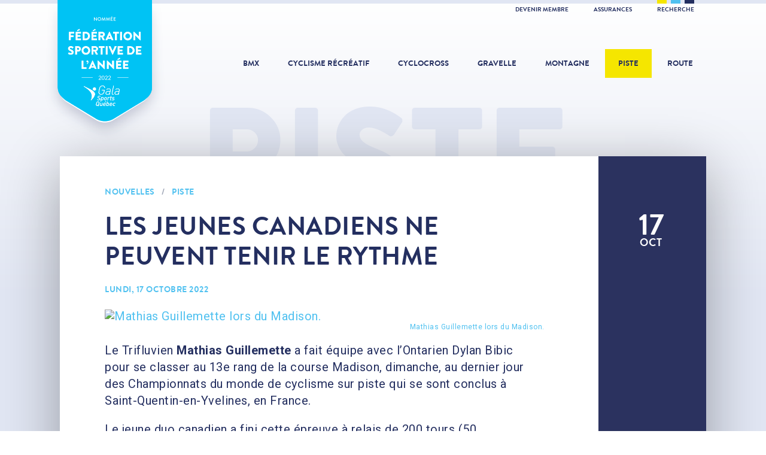

--- FILE ---
content_type: text/html; charset=utf-8
request_url: https://fqsc.net/piste/nouvelles/les-jeunes-canadiens-ne-peuvent-tenir-le-rythme
body_size: 7309
content:
<!doctype html>
<html lang="fr">
<head>

<meta charset="utf-8">
<meta http-equiv="X-UA-Compatible" content="IE=edge">
<meta name="viewport" content="width=device-width, initial-scale=1">
<meta name="MobileOptimized" content="320">
<meta name="HandheldFriendly" content="true">
<meta name="application-name" content="FQSC">
<meta name="apple-mobile-web-app-title" content="FQSC">
<meta name="apple-mobile-web-app-capable" content="yes">
<meta name="mobile-web-app-capable" content="yes">
<meta name="referrer" content="always">
<meta name="robots" content="all">

<title>Les jeunes Canadiens ne peuvent tenir le rythme - Piste - Fédération québecoise des sports cyclistes</title>
<meta name="description" content="Le Trifluvien Mathias Guillemette a fait équipe avec l’Ontarien Dylan Bibic pour se classer au 13e rang de la course Madison, dimanche, au dernier jour des Championnats du monde de cyclisme sur piste ...">

<meta property="fb:profile_id" content="176077399110320">
<meta property="fb:app_id" content="363345850679025">
<meta property="og:type" content="article">
<meta property="og:locale" content="fr_CA">
<meta property="og:url" content="https://fqsc.net/piste/nouvelles/les-jeunes-canadiens-ne-peuvent-tenir-le-rythme">
<meta property="og:image" content="https://fqsc.net/files/piste/Photos/2022/Mondiaux/_1200x630_crop_center-center/M-Guillemette.jpg">
<meta property="og:title" content="Les jeunes Canadiens ne peuvent tenir le rythme">
<meta property="og:description" content="Le Trifluvien Mathias Guillemette a fait équipe avec l’Ontarien Dylan Bibic pour se classer au 13e rang de la course Madison, dimanche, au dernier jour des Championnats du monde de cyclisme sur piste ...">
<meta property="og:site_name" content="Fédération québecoise des sports cyclistes">

<meta name="twitter:card" content="summary_large_image">
<meta name="twitter:image" content="https://fqsc.net/files/piste/Photos/2022/Mondiaux/_1200x630_crop_center-center/M-Guillemette.jpg">
<meta name="twitter:title" content="Les jeunes Canadiens ne peuvent tenir le rythme">
<meta name="twitter:description" content="Le Trifluvien Mathias Guillemette a fait équipe avec l’Ontarien Dylan Bibic pour se classer au 13e rang de la course Madison, dimanche, au dernier jour des Championnats du monde de cyclisme sur piste ...">
<meta name="twitter:site" content="@FQSC">
<meta name="twitter:creator" content="@FQSC">

<link rel="stylesheet" href="https://fonts.googleapis.com/css?family=Roboto:400,700">
<link rel="stylesheet" href="/libraries/dflip/css/dflip.min.css?v=1752592323">
<link rel="stylesheet" href="/libraries/dflip/css/themify-icons.min.css?v=1752592323">
<link rel="stylesheet" href="/styles/lib.css?v=1752592960">
<link rel="stylesheet" href="/styles/app.css?v=1752592960">
<link rel="author" href="/humans.txt">

<link rel="apple-touch-icon" sizes="180x180" href="/icons/apple-touch-icon.png">
<link rel="icon" type="image/png" sizes="32x32" href="/icons/favicon-32x32.png">
<link rel="icon" type="image/png" sizes="16x16" href="/icons/favicon-16x16.png">
<link rel="manifest" href="/icons/manifest.json">
<link rel="mask-icon" href="/icons/safari-pinned-tab.svg" color="#242f60">
<meta name="msapplication-config" content="/icons/browserconfig.xml">
<meta name="theme-color" content="#242f60">

<script>
(function(w,d,s,l,i){w[l]=w[l]||[];w[l].push({'gtm.start':
new Date().getTime(),event:'gtm.js'});var f=d.getElementsByTagName(s)[0],
j=d.createElement(s),dl=l!='dataLayer'?'&l='+l:'';j.async=true;j.src=
'https://www.googletagmanager.com/gtm.js?id='+i+dl;f.parentNode.insertBefore(j,f);
})(window,document,'script','dataLayer','GTM-K3PG789');
</script>

</head>
<body>

<noscript><iframe src="https://www.googletagmanager.com/ns.html?id=GTM-K3PG789" height="0" width="0" style="display:none;visibility:hidden"></iframe></noscript>

<script>
window.fbAsyncInit = function() {
  FB.init({ appId: '363345850679025', xfbml: true, version: 'v21.0' });
};
</script>
<script async defer crossorigin="anonymous" src="https://connect.facebook.net/fr_CA/sdk.js"></script>


<div class="search">
  <button class="search-close">&times;</button>
  <div class="search-content">
    <form method="get" action="https://fqsc.net/recherche">
      <button type="submit" class="search-cta">
        <span class="search-cta-icon">Recherche</span>
        <span class="search-cta-loading">Chargement</span>
      </button>
      <input type="search" name="search" class="form-input" placeholder="Que cherchez-vous?">
    </form>
  </div>
</div>

<div class="wrapper">

  <div class="toolbar">
  <div class="toolbar-inner">
    <div class="toolbar-colors">
      <span class="toolbar-yellow"></span>
      <span class="toolbar-cyan"></span>
      <span class="toolbar-blue"></span>
    </div>
    <ul>
                    <li><a href="https://fqsc.net/adhesion-et-affiliation" >Devenir membre </a></li>
              <li><a href="https://fqsc.net/assurances" >Assurances </a></li>
            <li><a href="https://fqsc.net/recherche" class="toolbar-search">Recherche</a></li>
    </ul>
  </div>
</div>
  <header class="header"><div class="header-award">
      <a class="header-award-logo" href="https://fqsc.net/">Fédération sportive de l'année</a>
    </div><a class="header-logo" href="https://fqsc.net/">
    <div class="header-logo-base">FQSC</div>
    <div class="header-logo-slogan">Fédération québécoise des sports cyclistes</div>
  </a>

  <nav class="header-nav">
    <ul>
      <li><a class="" href="https://fqsc.net/bmx">BMX</a></li>
      <li><a class="" href="https://fqsc.net/cyclisme-recreatif">Cyclisme récréatif</a></li>
      <li><a class="" href="https://fqsc.net/cyclocross">Cyclocross</a></li>
      <li><a class="" href="https://fqsc.net/gravelle">Gravelle</a></li>
      <li><a class="" href="https://fqsc.net/montagne">Montagne</a></li>
      <li><a class="is-active" href="https://fqsc.net/piste">Piste</a></li>
      <li><a class="" href="https://fqsc.net/route">Route</a></li>

                    <li class="mobile-only alternate"><a href="https://fqsc.net/adhesion-et-affiliation" >Devenir membre </a></li>
      
    </ul>
  </nav>

  <button class="header-mobile-burger">
    <span>Navigation</span>
  </button>

  <a href="https://fqsc.net/recherche" class="header-mobile-search">
    <span>Recherche</span>
  </a>

</header>

      <div class="body-title">
      <p>Piste</p>
    </div>
  
  <main class="main">
    
  
        <article class="content">
  <div class="row row-shadow">

          <div class="col-2 col-full-height-desktop">

                  <div class="content-date">
            <p>17<span>oct</span></p>
          </div>
                  
      </div>
    
    <div class="col-10">
      <div class="content-details">

                  <span class="content-details-label">
            <a href="https://fqsc.net/piste/nouvelles">Nouvelles</a> <span>/</span> <a href="https://fqsc.net/piste">Piste</a>
          </span>
        
        <h2 class="content-details-title">Les jeunes Canadiens ne peuvent tenir le rythme</h2>

        
                      <span class="content-details-label">
              lundi, 17 octobre 2022
                          </span>
          
        
        <div class="content-details-body">

                  
        <section class="block-image"><a href="https://fqsc.net/files/piste/Photos/2022/Mondiaux/MathiasGuillemette-Mondiaux.jpg" target="_blank"><figure>
        <img src="https://fqsc.net/files/piste/Photos/2022/Mondiaux/_1075xAUTO_fit_center-center/M-Guillemette.jpg" alt="Mathias Guillemette lors du Madison." title="Mathias Guillemette lors du Madison."><figcaption>Mathias Guillemette lors du Madison.</figcaption></figure></a></section>
    

        <section class="block-text">
  <p>Le Trifluvien <b>Mathias Guillemette</b> a fait &eacute;quipe avec l&rsquo;Ontarien Dylan Bibic pour se classer au 13e rang de la course Madison, dimanche, au dernier jour des Championnats du monde de cyclisme sur piste qui se sont conclus &agrave; Saint-Quentin-en-Yvelines, en France.</p><p>Le jeune duo canadien a fini cette &eacute;preuve &agrave; relais de 200 tours (50 kilom&egrave;tres), o&ugrave; des sprints interm&eacute;diaires &eacute;taient disput&eacute;s &agrave; tous les dix tours, avec un cumulatif de -18 points.<br> <br>Bibic a inscrit 2 points au sprint interm&eacute;diaire de 110 tours &agrave; faire, sauf que les repr&eacute;sentants du pays ont &eacute;t&eacute; doubl&eacute;s par le peloton &agrave; un peu moins de 30 tours de l&rsquo;arriv&eacute;e. En cons&eacute;quence, on leur a soutir&eacute; 20 points et s&rsquo;est pour cette raison qu&rsquo;ils ont termin&eacute; la course &agrave; -18 points.<br> <br>&laquo; Je savais qu&rsquo;elle ne serait pas facile, mais avec 58,6 km/h de moyenne et des relances &agrave; plus +70 km/h, ce fut difficile. Nous sommes tout de m&ecirc;me rest&eacute;s en vie dans la course jusqu&rsquo;&agrave; la fin pour terminer en 13e place &raquo;, a &eacute;crit Guillemette dans sa page Facebook.<br> <br>Devant une foule en liesse, les Fran&ccedil;ais Donavan Grondin et Benjamin Thomas ont &eacute;t&eacute; les plus forts physiquement et strat&eacute;giquement pour s&rsquo;imposer avec 65 points, se permettant m&ecirc;me de c&eacute;l&eacute;brer dans les derniers tours, car la victoire leur &eacute;tait math&eacute;matiquement assur&eacute;e.<br> <br>Les Britanniques Ethan Hayter et Oliver Wood (47 points) ont &eacute;t&eacute; m&eacute;daill&eacute;s d&rsquo;argent devant les Belges Fabio van den Bossche et Lindsay de Vylder (43 points).<br> <br>Les meilleures nations au classement ont r&eacute;ussi &agrave; prendre un tour sur le peloton, ce qui leur a permis d&rsquo;amasser 20 points, en plus de ceux &agrave; l&rsquo;enjeu aux 20 sprints interm&eacute;diaires.<br> <br>Rappelons que jeudi, Bibic avait sign&eacute; une victoire surprise &agrave; la course scratch. Il s&rsquo;agit de la seule m&eacute;daille remport&eacute;e par le Canada &agrave; ces mondiaux en 22 &eacute;preuves.</p>
</section>

  

        <section class="block-heading">
  <h3>Courte journée de Genest au keirin</h3>
</section>

    

        <section class="block-text">
  <p>&Agrave; l&rsquo;&eacute;preuve f&eacute;minine du keirin, <b>Lauriane Genest</b> a connu une dure sortie. La m&eacute;daill&eacute;e de bronze &agrave; cette &eacute;preuve aux Jeux olympiques de Tokyo a pris le sixi&egrave;me et derni&egrave;re de sa vague de qualification remport&eacute;e par la Fran&ccedil;aise Marie-Divine Kouame, sacr&eacute;e championne du monde au 500 m&egrave;tres la veille. Une fois au rep&ecirc;chage, la L&eacute;visienne s&rsquo;est class&eacute;e quatri&egrave;me de sa vague, ratant ainsi son billet pour la ronde suivante de deux rangs.</p><p>Du c&ocirc;t&eacute; de ses compatriotes, Kelsey Mitchell a pris le cinqui&egrave;me rang de la finale B, bon pour la 11e place au classement final, tandis que Jackie Boyle a vu son parcours s&rsquo;arr&ecirc;ter en quart de finale.</p><p>(<strong>R&eacute;daction : Sportcom</strong>)</p>
</section>

  
      
                      <section class="content-share clearfix">
              <button class="btn external facebook dark">Partager sur Facebook</button>
              <button class="btn external twitter">Partager sur Twitter</button>
            </section>
          
        </div>

      </div>
    </div>

  </div>
</article>

  
    
  
    
  





  
  <section class="card-md">
    <div class="card-md-title">
      <a href="https://fqsc.net/piste/nouvelles">Autres nouvelles<br><span>Voir toutes</span></a>
    </div>
    <div class="row row-shadow">

      
        <div class="col-6">
          <a href="https://fqsc.net/nouvelles/cuisinier-du-mois-duel-du-mois-doctobre">
            <div class="card-md-details">
              <div class="card-md-date">
                <p>17<span>oct</span></p>
              </div>
              <span class="card-md-details-label">Toutes les disciplines</span>
              <p class="card-md-details-title">Cuisinier du mois | Duel du mois d&#039;octobre</p>
              <p class="card-md-details-label-more">Lire</p>
            </div>
          </a>
        </div>

      
      
        <div class="col-6">
          <a href="https://fqsc.net/piste/nouvelles/mathias-guillemette-anime-le-spectacle-a-la-course-aux-points">
            <div class="card-md-details">
              <div class="card-md-date">
                <p>15<span>oct</span></p>
              </div>
              <span class="card-md-details-label">Piste</span>
              <p class="card-md-details-title">Mathias Guillemette anime le spectacle à la course aux points</p>
              <p class="card-md-details-label-more">Lire</p>
            </div>
          </a>
        </div>

      
    </div>
  </section>


  </main>

  


  <div class="partner partner-global row">
    <div class="partner-title">Partenaires FQSC</div>
    <div class="partner-carousel"><div class="partner-carousel-cell">
          <div class="partner-details"><a href="http://incroyableerable.ca/" target="_blank"><img src="https://fqsc.net/files/partenaires/_180x70_fit_center-center/FPAQ_QC_FR_RGB_coul.jpg" alt="Fpaq Qc Fr Rgb Coul"></a></div>
        </div><div class="partner-carousel-cell">
          <div class="partner-details"><a href="https://www.sportsexperts.ca/fr-CA/" target="_blank"><img src="https://fqsc.net/files/partenaires/_180x70_fit_center-center/SportsExperts_RGB-DIGITAL-VIDEO.jpg" alt="Sports Experts Rgb Digital Video"></a></div>
        </div><div class="partner-carousel-cell">
          <div class="partner-details"><a href="https://apogee-sports.com/" target="_blank"><img src="https://fqsc.net/files/partenaires/_180x70_fit_center-center/apogee-2023.jpg" alt="Apogee 2023"></a></div>
        </div><div class="partner-carousel-cell">
          <div class="partner-details"><img src="https://fqsc.net/files/partenaires/_180x70_fit_center-center/gouvernement-quebec.png" alt="Gouvernement du Québec"></div>
        </div><div class="partner-carousel-cell">
          <div class="partner-details"><a href="https://sportaide.ca/besoin-daide/" target="_blank"><img src="https://fqsc.net/files/partenaires/_180x70_fit_center-center/Logo_SportAide_v1.png" alt="Logo Sport Aide V1"></a></div>
        </div><div class="partner-carousel-cell">
          <div class="partner-details"><a href="https://www.premiertech.com/fr" target="_blank"><img src="https://fqsc.net/files/partenaires/_180x70_fit_center-center/1666803306_Premier_Tech-Logo_Horizontal-Bleu-PMS.jpg" alt="1666803306 Premier Tech Logo Horizontal Bleu Pms"></a></div>
        </div></div>
  </div>


  
<div class="footer-social row">

      <div class="footer-social-icon">
      <a href="https://www.facebook.com/SPORTSCYCLISTESQC/" target="_blank" title="Facebook">
        <svg xmlns="http://www.w3.org/2000/svg" viewBox="0 0 320 512">
          <path d="m279.14 288 14.22-92.66h-88.91v-60.13c0-25.35 12.42-50.06 52.24-50.06h40.42V6.26S260.43 0 225.36 0c-73.22 0-121.08 44.38-121.08 124.72v70.62H22.89V288h81.39v224h100.17V288z"/>
        </svg>
      </a>
    </div>
  
      <div class="footer-social-icon">
      <a href="https://www.instagram.com/fqsc_sportscyclistes/" target="_blank" title="Instagram">
        <svg xmlns="http://www.w3.org/2000/svg" viewBox="0 0 448 512">
          <path d="M224.1 141c-63.6 0-114.9 51.3-114.9 114.9s51.3 114.9 114.9 114.9S339 319.5 339 255.9 287.7 141 224.1 141zm0 189.6c-41.1 0-74.7-33.5-74.7-74.7s33.5-74.7 74.7-74.7 74.7 33.5 74.7 74.7-33.6 74.7-74.7 74.7zm146.4-194.3c0 14.9-12 26.8-26.8 26.8-14.9 0-26.8-12-26.8-26.8s12-26.8 26.8-26.8 26.8 12 26.8 26.8zm76.1 27.2c-1.7-35.9-9.9-67.7-36.2-93.9-26.2-26.2-58-34.4-93.9-36.2-37-2.1-147.9-2.1-184.9 0-35.8 1.7-67.6 9.9-93.9 36.1s-34.4 58-36.2 93.9c-2.1 37-2.1 147.9 0 184.9 1.7 35.9 9.9 67.7 36.2 93.9s58 34.4 93.9 36.2c37 2.1 147.9 2.1 184.9 0 35.9-1.7 67.7-9.9 93.9-36.2 26.2-26.2 34.4-58 36.2-93.9 2.1-37 2.1-147.8 0-184.8zM398.8 388c-7.8 19.6-22.9 34.7-42.6 42.6-29.5 11.7-99.5 9-132.1 9s-102.7 2.6-132.1-9c-19.6-7.8-34.7-22.9-42.6-42.6-11.7-29.5-9-99.5-9-132.1s-2.6-102.7 9-132.1c7.8-19.6 22.9-34.7 42.6-42.6 29.5-11.7 99.5-9 132.1-9s102.7-2.6 132.1 9c19.6 7.8 34.7 22.9 42.6 42.6 11.7 29.5 9 99.5 9 132.1s2.7 102.7-9 132.1z"/>
        </svg>
      </a>
    </div>
  
      <div class="footer-social-icon">
      <a href="https://www.youtube.com/user/uTubeFQSC" target="_blank" title="YouTube">
        <svg xmlns="http://www.w3.org/2000/svg" viewBox="0 0 576 512">
          <path d="M549.655 124.083c-6.281-23.65-24.787-42.276-48.284-48.597C458.781 64 288 64 288 64S117.22 64 74.629 75.486c-23.497 6.322-42.003 24.947-48.284 48.597-11.412 42.867-11.412 132.305-11.412 132.305s0 89.438 11.412 132.305c6.281 23.65 24.787 41.5 48.284 47.821C117.22 448 288 448 288 448s170.78 0 213.371-11.486c23.497-6.321 42.003-24.171 48.284-47.821 11.412-42.867 11.412-132.305 11.412-132.305s0-89.438-11.412-132.305zm-317.51 213.508V175.185l142.739 81.205-142.739 81.201z"/>
        </svg>
      </a>
    </div>
  
      <div class="footer-social-icon">
      <a href="https://twitter.com/FQSC" target="_blank" title="Twitter">
        <svg xmlns="http://www.w3.org/2000/svg" viewBox="0 0 512 512">
          <path d="M459.37 151.716c.325 4.548.325 9.097.325 13.645 0 138.72-105.583 298.558-298.558 298.558-59.452 0-114.68-17.219-161.137-47.106 8.447.974 16.568 1.299 25.34 1.299 49.055 0 94.213-16.568 130.274-44.832-46.132-.975-84.792-31.188-98.112-72.772 6.498.974 12.995 1.624 19.818 1.624 9.421 0 18.843-1.3 27.614-3.573-48.081-9.747-84.143-51.98-84.143-102.985v-1.299c13.969 7.797 30.214 12.67 47.431 13.319-28.264-18.843-46.781-51.005-46.781-87.391 0-19.492 5.197-37.36 14.294-52.954 51.655 63.675 129.3 105.258 216.365 109.807-1.624-7.797-2.599-15.918-2.599-24.04 0-57.828 46.782-104.934 104.934-104.934 30.213 0 57.502 12.67 76.67 33.137 23.715-4.548 46.456-13.32 66.599-25.34-7.798 24.366-24.366 44.833-46.132 57.827 21.117-2.273 41.584-8.122 60.426-16.243-14.292 20.791-32.161 39.308-52.628 54.253z"/>
        </svg>
      </a>
    </div>
  
      <div class="footer-social-icon">
      <a href="https://www.tiktok.com/@fqsc.sportscyclistes" target="_blank" title="TikTok">
        <svg xmlns="http://www.w3.org/2000/svg" viewBox="0 0 448 512">
          <path d="M448 209.91a210.06 210.06 0 0 1-122.77-39.25v178.72A162.55 162.55 0 1 1 185 188.31v89.89a74.62 74.62 0 1 0 52.23 71.18V0h88a121.18 121.18 0 0 0 1.86 22.17A122.18 122.18 0 0 0 381 102.39a121.43 121.43 0 0 0 67 20.14Z"/>
        </svg>
      </a>
    </div>
  
</div><footer class="footer row">
  <div class="footer-logo">Fédération québécoise des sports cyclistes</div>

  
    <nav class="footer-nav">
      <ul><li>

            <a href="https://fqsc.net/a-propos">À propos</a></li><li>

            <a href="https://fqsc.net/mission-et-valeurs">Mission et valeurs</a></li><li>

            <a href="https://fqsc.net/historique">Historique</a></li><li>

            <a href="https://fqsc.net/nous-joindre-vf">Nous joindre</a></li></ul>
    </nav>

  
    <nav class="footer-nav">
      <ul><li>

            <a href="https://fqsc.net/assemblee-generale-annuelle">Assemblée générale annuelle</a></li><li>

            <a href="https://fqsc.net/gouvernance">Gouvernance</a></li><li>

            <a href="https://fqsc.net/congres-annuel-2025-1">Congrès annuel</a></li><li>

            <a href="https://fqsc.net/temple-de-la-renommee">Temple de la renommée</a></li></ul>
    </nav>

  
    <nav class="footer-nav">
      <ul><li>

            <a href="https://fqsc.net/infolettre-sprint">INFOLETTRE SPRINT</a></li><li>

            <a href="https://fqsc.net/cyclisme-recreatif/bulletin-cycloscope">Bulletin cycloscope</a></li><li>

            <a href="https://fqsc.net/emplois-disponibles">Emplois disponibles</a></li><li>

            <a href="http://archives.fqsc.net/" target="_blank">Archives</a></li></ul>
    </nav>

  <div class="footer-shortcut">
      <a href="https://www.quebec.ca/tourisme-et-loisirs/encadrement-gouvernance-gestion-loisir-sport/porter-plainte-sport-loisir"  target="_blank">
        <img src="https://fqsc.net/files/interface/_240x240_fit_center-center/bouton_je_denonce_pils.svg" alt="Bouton Je Denonce PILS">
      </a>
    </div></footer>


</div>

<script type="application/ld+json">{"@context":"http:\/\/schema.org\/","@type":"Organization","name":"F\u00e9d\u00e9ration qu\u00e9becoise des sports cyclistes","url":"https:\/\/fqsc.net\/","logo":"https:\/\/fqsc.net\/images\/logo-google.png","address":{"@type":"PostalAddress","streetAddress":"7665 Boul. Lacordaire","addressLocality":"Montr\u00e9al","addressRegion":"Qu\u00e9bec","addressCountry":"CA","postalCode":"H1S 2A7"},"contactPoint":[{"@type":"ContactPoint","telephone":"+1-514-252-3071","contactType":"customer support","areaServed":"CA","availableLanguage":["French","English"]}],"sameAs":["https:\/\/www.facebook.com\/SPORTSCYCLISTESQC\/","https:\/\/twitter.com\/FQSC","https:\/\/www.youtube.com\/user\/uTubeFQSC","https:\/\/www.instagram.com\/fqsc_sportscyclistes\/"]}</script>

<script type="application/ld+json">{"@context":"http:\/\/schema.org\/","@type":"WebPage","url":"https:\/\/fqsc.net\/piste\/nouvelles\/les-jeunes-canadiens-ne-peuvent-tenir-le-rythme","name":"Les jeunes Canadiens ne peuvent tenir le rythme","description":"Le Trifluvien Mathias Guillemette a fait \u00e9quipe avec l\u2019Ontarien Dylan Bibic pour se classer au 13e rang de la course Madison, dimanche, au dernier jour des Championnats du monde de cyclisme sur piste ...","image":"https:\/\/fqsc.net\/files\/piste\/Photos\/2022\/Mondiaux\/_1200x630_crop_center-center\/M-Guillemette.jpg","inLanguage":"fr","datePublished":"2022-10-17T09:49:59-0400","dateModified":"2022-10-17T09:49:59-0400"}</script>

<script type="application/ld+json">{"@context":"http:\/\/schema.org\/","@type":"NewsArticle","mainEntityOfPage":{"@type":"WebPage","@id":"https:\/\/fqsc.net\/piste\/nouvelles\/les-jeunes-canadiens-ne-peuvent-tenir-le-rythme"},"headline":"Les jeunes Canadiens ne peuvent tenir le rythme","description":"Le Trifluvien Mathias Guillemette a fait \u00e9quipe avec l\u2019Ontarien Dylan Bibic pour se classer au 13e rang de la course Madison, dimanche, au dernier jour des Championnats du monde de cyclisme sur piste ...","image":"https:\/\/fqsc.net\/files\/piste\/Photos\/2022\/Mondiaux\/_1200x630_crop_center-center\/M-Guillemette.jpg","datePublished":"2022-10-17T09:49:59-0400","dateModified":"2022-10-17T09:49:59-0400","author":{"@type":"Organization","name":"FQSC"},"publisher":{"@type":"Organization","name":"FQSC","logo":{"@type":"ImageObject","url":"https:\/\/fqsc.net\/images\/logo-google-amp.png","width":600,"height":60}}}</script>

<script type="application/ld+json">{"@context":"http:\/\/schema.org\/","@type":"BreadcrumbList","itemListElement":[{"@type":"ListItem","position":1,"item":{"@id":"https:\/\/fqsc.net\/","name":"FQSC"}},{"@type":"ListItem","position":2,"item":{"@id":"https:\/\/fqsc.net\/piste","name":"Piste"}},{"@type":"ListItem","position":3,"item":{"@id":"https:\/\/fqsc.net\/piste\/nouvelles","name":"Nouvelles"}},{"@type":"ListItem","position":4,"item":{"@id":"https:\/\/fqsc.net\/piste\/nouvelles\/les-jeunes-canadiens-ne-peuvent-tenir-le-rythme","name":"Les jeunes Canadiens ne peuvent tenir le rythme"}}]}</script>

<script src="/scripts/lib.js?v=1638217439"></script>
<script src="/libraries/dflip/js/dflip.min.js?v=1752592323"></script>
<script src="/scripts/app.js?v=1671987137"></script>

<script>
fqsc.App.init({
  env: "production",
  url: "https://fqsc.net/",
  csrf: "4FqEQbNOxRFyHFwYgTUpOrGtQ4oIISavOZiRNHFp",
  locale: "fr",
  device: "desktop",
  preview: false,
  sector: "piste"});
</script>

</body>
</html>


--- FILE ---
content_type: image/svg+xml
request_url: https://fqsc.net/images/logo-slogan.svg
body_size: 1735
content:
<svg data-name="Layer 1" xmlns="http://www.w3.org/2000/svg" viewBox="0 0 228.31 183.52"><title>logo-slogan</title><path d="M1.89 8.52a.7.7 0 0 1 .7-.7h14.58a.7.7 0 0 1 .7.7v1.07a.7.7 0 0 1-.7.7H4.74v10.14h10.61a.73.73 0 0 1 .7.7v1.09a.73.73 0 0 1-.7.7H4.74v10.1a.73.73 0 0 1-.7.7H2.59a.7.7 0 0 1-.7-.7V8.52zm21.04 0a.7.7 0 0 1 .7-.7h14.58a.7.7 0 0 1 .7.7v1.07a.7.7 0 0 1-.7.7H25.78v9h10.65a.73.73 0 0 1 .7.7v1.07a.7.7 0 0 1-.7.7H25.78v9.46h12.43a.7.7 0 0 1 .7.7v1.07a.7.7 0 0 1-.7.7H23.64a.7.7 0 0 1-.7-.7V8.52zm4.62-4.59a.52.52 0 0 1 .22-.7L33.33.12a.74.74 0 0 1 1 .11L35 1.56a.54.54 0 0 1-.22.78l-6 2.48c-.52.22-.7.22-.85-.07zm17.28 4.59a.7.7 0 0 1 .67-.7h8.29a12.95 12.95 0 1 1 0 25.89H45.5a.7.7 0 0 1-.67-.7V8.52zm8.36 22.64a10.07 10.07 0 0 0 10.47-10.43 10.06 10.06 0 0 0-10.47-10.4h-5.55v20.83h5.55zM72.43 8.52a.7.7 0 0 1 .7-.7H87.7a.7.7 0 0 1 .7.7v1.07a.7.7 0 0 1-.7.7H75.31v9h10.62a.73.73 0 0 1 .7.7v1.07a.7.7 0 0 1-.7.7H75.31v9.46h12.43a.7.7 0 0 1 .7.7v1.07a.7.7 0 0 1-.7.7H73.16a.7.7 0 0 1-.7-.7V8.52zm4.62-4.59a.52.52 0 0 1 .22-.7L82.82.12a.74.74 0 0 1 1 .11l.67 1.33a.54.54 0 0 1-.22.78l-6 2.48c-.52.22-.7.22-.85-.07zm17.3 4.59a.7.7 0 0 1 .7-.7h9.58a8 8 0 0 1 8.06 7.88 8.26 8.26 0 0 1-5.46 7.52l5.07 9.39a.7.7 0 0 1-.63 1.07h-1.89a.63.63 0 0 1-.59-.33l-4.92-9.8h-7.06v9.43a.73.73 0 0 1-.7.7h-1.44a.7.7 0 0 1-.7-.7V8.52zm10.08 12.61a5.31 5.31 0 1 0 0-10.62h-7.18v10.62h7.18zm10.82 11.62l11.24-24.89a.66.66 0 0 1 .63-.41h.37a.66.66 0 0 1 .63.41l11.17 24.89a.65.65 0 0 1-.63 1h-1.48a.68.68 0 0 1-.63-.41l-2.73-6.12h-13.13l-2.7 6.1a.68.68 0 0 1-.63.41h-1.48a.65.65 0 0 1-.63-.98zm17.57-7.84c-1.81-4-3.59-8.1-5.4-12.13h-.3l-5.4 12.13h11.1zm14.17-14.61h-6.44a.7.7 0 0 1-.7-.7V8.52a.7.7 0 0 1 .7-.7h15.68a.7.7 0 0 1 .7.7v1.07a.7.7 0 0 1-.7.7h-6.44v22.72a.73.73 0 0 1-.7.7h-1.41a.73.73 0 0 1-.7-.7V10.3zM161 8.52a.73.73 0 0 1 .7-.7h1.48a.73.73 0 0 1 .7.7v24.49a.73.73 0 0 1-.7.7h-1.48a.73.73 0 0 1-.7-.7V8.52zm21.83-1.07a13.32 13.32 0 1 1-13.28 13.35 13.29 13.29 0 0 1 13.28-13.35zm0 24a10.73 10.73 0 1 0-10.69-10.69 10.75 10.75 0 0 0 10.69 10.73zM201.8 8.11a.7.7 0 0 1 .7-.67h.93l16.68 20.78h.07V8.52a.7.7 0 0 1 .7-.7h1.29a.73.73 0 0 1 .7.7v24.89a.7.7 0 0 1-.7.67h-.67l-17-21.19v20.12a.7.7 0 0 1-.7.7h-1.29a.73.73 0 0 1-.7-.7V8.11zM13.28 57.22a13.35 13.35 0 0 1 5.44 25.52l4.33 7a.7.7 0 0 1-.59 1.11h-1.85a.77.77 0 0 1-.59-.37l-4-6.81a16.29 16.29 0 0 1-2.7.22 13.335 13.335 0 0 1-.04-26.67zm0 24A10.73 10.73 0 1 0 2.59 70.53 10.75 10.75 0 0 0 13.28 81.3zm18.68-22.89a.73.73 0 0 1 .7-.7h1.41a.7.7 0 0 1 .7.7v15.42c0 4.22 2.63 7.51 7 7.51s7-3.22 7-7.43v-15.5a.7.7 0 0 1 .7-.7h1.41a.73.73 0 0 1 .7.7v15.65a9.54 9.54 0 0 1-9.84 9.91c-5.81 0-9.76-4.29-9.76-9.91V58.33zm26.81 0a.7.7 0 0 1 .7-.7h14.58a.7.7 0 0 1 .7.7v1.07a.7.7 0 0 1-.7.7H61.62v9h10.62a.73.73 0 0 1 .7.7v1.07a.7.7 0 0 1-.7.7H61.62V81h12.43a.7.7 0 0 1 .7.7v1.07a.7.7 0 0 1-.7.7H59.43a.7.7 0 0 1-.7-.7V58.33zm4.66-4.58a.52.52 0 0 1 .22-.7l5.55-3.11a.74.74 0 0 1 1 .11l.67 1.33a.54.54 0 0 1-.22.78l-6 2.48c-.52.22-.7.22-.85-.07zm17.24 4.58a.7.7 0 0 1 .7-.7h8.06c4.51 0 7.58 2.92 7.58 6.81a7 7 0 0 1-3.62 5.92 6.54 6.54 0 0 1 4.44 6c0 4.14-3.29 7.14-8.06 7.14h-8.4a.7.7 0 0 1-.7-.7V58.33zm9.43 22.71a4.56 4.56 0 0 0 4.66-4.7c0-2.63-2.4-4.55-5.29-4.55h-6.1v9.25h6.73zm-.67-11.82a4.28 4.28 0 0 0 4.44-4.62 4.1 4.1 0 0 0-4.44-4.38h-6v9h6zm14.36-10.89a.7.7 0 0 1 .7-.7h14.57a.7.7 0 0 1 .7.7v1.07a.7.7 0 0 1-.7.7h-12.42v9h10.62a.73.73 0 0 1 .7.7v1.07a.7.7 0 0 1-.7.7h-10.62V81h12.43a.7.7 0 0 1 .7.7v1.07a.7.7 0 0 1-.7.7h-14.58a.7.7 0 0 1-.7-.7V58.33zm4.62-4.59a.52.52 0 0 1 .22-.7l5.55-3.11a.74.74 0 0 1 1 .11l.67 1.33a.54.54 0 0 1-.22.78l-6 2.48c-.52.22-.7.22-.85-.07zm28.74 3.48a13 13 0 0 1 9 3.44.72.72 0 0 1 0 1l-1 1c-.29.37-.59.33-1 0a11.21 11.21 0 0 0-7.06-2.77 10.64 10.64 0 0 0 0 21.27c3.22 0 5.1-1.29 7.06-2.77a.7.7 0 0 1 .89-.11l1.11 1a.71.71 0 0 1 0 1 12.69 12.69 0 0 1-9 3.59 13.325 13.325 0 1 1 0-26.65zm26.07 0a13.32 13.32 0 1 1-13.28 13.35 13.29 13.29 0 0 1 13.28-13.35zm0 24a10.73 10.73 0 1 0-10.69-10.69 10.75 10.75 0 0 0 10.69 10.77zm18.98-22.89a.73.73 0 0 1 .7-.7h1.48a.73.73 0 0 1 .7.7v24.49a.73.73 0 0 1-.7.7h-1.48a.73.73 0 0 1-.7-.7V58.33zm8.76 21.31c.18-.22.37-.48.55-.7.37-.48.78-.78 1.29-.33.26.22 3 2.81 6.25 2.81 3 0 5-1.89 5-4.07 0-2.55-2.22-4.07-6.47-5.84-4.07-1.78-6.51-3.44-6.51-7.66 0-2.52 2-6.58 7.88-6.58a12.1 12.1 0 0 1 6.33 1.89.82.82 0 0 1 .22 1.26c-.15.22-.3.48-.44.7a.84.84 0 0 1-1.29.33 10.35 10.35 0 0 0-4.85-1.7c-3.92 0-5.1 2.52-5.1 4.07 0 2.48 1.89 3.92 5 5.22 5 2 8.21 3.92 8.21 8.21 0 3.85-3.66 6.66-8 6.66a12.06 12.06 0 0 1-7.8-3 .81.81 0 0 1-.27-1.27zm21.38-21.31a.7.7 0 0 1 .7-.7h14.57a.7.7 0 0 1 .7.7v1.07a.7.7 0 0 1-.7.7h-12.42v9h10.62a.73.73 0 0 1 .7.7v1.07a.7.7 0 0 1-.7.7h-10.62V81h12.43a.7.7 0 0 1 .7.7v1.07a.7.7 0 0 1-.7.7h-14.58a.7.7 0 0 1-.7-.7V58.33zM1.89 108.15a.7.7 0 0 1 .67-.7h8.29a12.95 12.95 0 1 1 0 25.89H2.56a.7.7 0 0 1-.67-.7v-24.49zm8.36 22.64a10.41 10.41 0 1 0 0-20.82H4.7v20.82h5.55zm18.53-22.64a.7.7 0 0 1 .7-.7h14.58a.7.7 0 0 1 .7.7v1.07a.7.7 0 0 1-.7.7H31.63v9h10.61a.73.73 0 0 1 .7.7v1.07a.7.7 0 0 1-.7.7H31.63v9.43h12.43a.7.7 0 0 1 .7.7v1.07a.7.7 0 0 1-.7.7H29.48a.7.7 0 0 1-.7-.7v-24.44zm19.49 21.3c.18-.22.37-.48.55-.7.37-.48.78-.78 1.29-.33.26.22 3 2.81 6.25 2.81 3 0 5-1.89 5-4.07 0-2.55-2.22-4.07-6.47-5.84-4.07-1.78-6.51-3.44-6.51-7.66 0-2.52 2-6.58 7.88-6.58a12.1 12.1 0 0 1 6.33 1.89.82.82 0 0 1 .22 1.26c-.15.22-.3.48-.44.7a.84.84 0 0 1-1.29.33 10.36 10.36 0 0 0-4.85-1.7c-3.92 0-5.1 2.52-5.1 4.07 0 2.48 1.89 3.92 5 5.22 5 2 8.21 3.92 8.21 8.21 0 3.85-3.66 6.66-8 6.66a12.06 12.06 0 0 1-7.8-3 .81.81 0 0 1-.27-1.27zm27.92 0c.18-.22.37-.48.55-.7.37-.48.78-.78 1.29-.33.26.22 3 2.81 6.25 2.81 3 0 5-1.89 5-4.07 0-2.55-2.22-4.07-6.47-5.84-4.07-1.78-6.51-3.44-6.51-7.66 0-2.52 2-6.58 7.88-6.58a12.1 12.1 0 0 1 6.33 1.89.82.82 0 0 1 .22 1.26c-.15.22-.3.48-.44.7a.84.84 0 0 1-1.29.33 10.36 10.36 0 0 0-4.85-1.7c-3.92 0-5.1 2.52-5.1 4.07 0 2.48 1.89 3.92 5 5.22 5 2 8.21 3.92 8.21 8.21 0 3.85-3.66 6.66-8 6.66a12.06 12.06 0 0 1-7.8-3 .81.81 0 0 1-.27-1.27zm21.38-21.3a.7.7 0 0 1 .7-.7h8.16a8.25 8.25 0 1 1 0 16.5h-6v8.69a.73.73 0 0 1-.7.7h-1.41a.7.7 0 0 1-.7-.7v-24.49zm8.69 13.07a5.65 5.65 0 0 0 5.62-5.66 5.46 5.46 0 0 0-5.62-5.29h-5.83v10.95h5.88zm24.01-14.15a13.32 13.32 0 1 1-13.28 13.35 13.29 13.29 0 0 1 13.28-13.35zm0 24a10.73 10.73 0 1 0-10.69-10.69 10.75 10.75 0 0 0 10.69 10.74zm18.23-22.92a.7.7 0 0 1 .7-.7h9.58a8 8 0 0 1 8.06 7.88 8.26 8.26 0 0 1-5.47 7.55l5.06 9.34a.7.7 0 0 1-.63 1.07h-1.87a.63.63 0 0 1-.59-.33l-4.91-9.74h-7.06v9.43a.73.73 0 0 1-.7.7h-1.44a.7.7 0 0 1-.7-.7v-24.5zm10.1 12.61a5.31 5.31 0 1 0 0-10.62h-7.17v10.62h7.18zm18.75-10.84h-6.44a.7.7 0 0 1-.7-.7v-1.07a.7.7 0 0 1 .7-.7h15.68a.7.7 0 0 1 .7.7v1.07a.7.7 0 0 1-.7.7h-6.44v22.71a.73.73 0 0 1-.7.7h-1.41a.73.73 0 0 1-.7-.7v-22.71zm11.62 19.53c.18-.22.37-.48.55-.7.37-.48.78-.78 1.29-.33.26.22 3 2.81 6.25 2.81 3 0 5-1.89 5-4.07 0-2.55-2.22-4.07-6.47-5.84-4.07-1.78-6.51-3.44-6.51-7.66 0-2.52 2-6.58 7.88-6.58a12.1 12.1 0 0 1 6.33 1.89.82.82 0 0 1 .14 1.25c-.15.22-.3.48-.44.7a.84.84 0 0 1-1.29.33 10.35 10.35 0 0 0-4.85-1.7c-3.92 0-5.1 2.52-5.1 4.07 0 2.48 1.89 3.92 5 5.22 5 2 8.21 3.92 8.21 8.21 0 3.85-3.66 6.66-8 6.66a12.06 12.06 0 0 1-7.8-3 .81.81 0 0 1-.19-1.26zM13.36 156.89a13 13 0 0 1 9 3.44.72.72 0 0 1 0 1l-1 1c-.3.37-.59.33-1 0a11.21 11.21 0 0 0-7.06-2.77 10.64 10.64 0 0 0 0 21.27c3.22 0 5.1-1.29 7.06-2.77a.7.7 0 0 1 .89-.11l1.11 1a.71.71 0 0 1 0 1 12.69 12.69 0 0 1-9 3.59 13.325 13.325 0 1 1 0-26.65zm19.89 13.79l-8.91-12.35a.68.68 0 0 1 .59-1.11h1.74a.8.8 0 0 1 .59.33l7.47 10.32 7.47-10.32a.8.8 0 0 1 .59-.33h1.74a.68.68 0 0 1 .59 1.07l-9 12.32v11.8a.73.73 0 0 1-.7.7h-1.46a.7.7 0 0 1-.7-.7v-11.73zm27.18-13.79a13 13 0 0 1 9 3.44.72.72 0 0 1 0 1l-1 1c-.29.37-.59.33-1 0a11.21 11.21 0 0 0-7.06-2.77 10.64 10.64 0 0 0 0 21.27c3.22 0 5.1-1.29 7.06-2.77a.7.7 0 0 1 .89-.11l1.11 1a.71.71 0 0 1 0 1 12.69 12.69 0 0 1-9 3.59 13.325 13.325 0 1 1 0-26.65zm14.65 1.07a.7.7 0 0 1 .7-.7h1.45a.73.73 0 0 1 .7.7v22.71h10.65a.7.7 0 0 1 .7.7v1.07a.7.7 0 0 1-.7.7H75.79a.7.7 0 0 1-.7-.7v-24.48zm18.16 0a.73.73 0 0 1 .7-.7h1.49a.73.73 0 0 1 .7.7v24.49a.73.73 0 0 1-.7.7h-1.48a.73.73 0 0 1-.7-.7v-24.49zm8.77 21.26c.18-.22.37-.48.55-.7.37-.48.78-.78 1.29-.33.26.22 3 2.81 6.25 2.81 3 0 5-1.89 5-4.07 0-2.55-2.22-4.07-6.47-5.84-4.07-1.78-6.51-3.44-6.51-7.66 0-2.51 2-6.58 7.88-6.58a12.1 12.1 0 0 1 6.33 1.89.82.82 0 0 1 .22 1.26c-.15.22-.3.48-.44.7a.84.84 0 0 1-1.29.33 10.35 10.35 0 0 0-4.85-1.7c-3.92 0-5.1 2.52-5.1 4.07 0 2.48 1.89 3.92 5 5.21 5 2 8.21 3.92 8.21 8.21 0 3.85-3.66 6.66-8 6.66a12.06 12.06 0 0 1-7.8-3 .81.81 0 0 1-.27-1.26zm25.04-19.49h-6.44a.7.7 0 0 1-.7-.7v-1.07a.7.7 0 0 1 .7-.7h15.68a.7.7 0 0 1 .7.7v1.07a.7.7 0 0 1-.7.7h-6.44v22.71a.73.73 0 0 1-.7.7h-1.41a.73.73 0 0 1-.7-.7v-22.71zm14.02-1.77a.7.7 0 0 1 .7-.7h14.57a.7.7 0 0 1 .7.7v1.07a.7.7 0 0 1-.7.7h-12.42v9h10.61a.73.73 0 0 1 .7.7v1.07a.7.7 0 0 1-.7.7h-10.61v9.43h12.43a.7.7 0 0 1 .7.7v1.07a.7.7 0 0 1-.7.7h-14.58a.7.7 0 0 1-.7-.7v-24.44zm20.23 21.26c.18-.22.37-.48.55-.7.37-.48.78-.78 1.29-.33.26.22 3 2.81 6.25 2.81 3 0 5-1.89 5-4.07 0-2.55-2.22-4.07-6.47-5.84-4.07-1.78-6.51-3.44-6.51-7.66 0-2.51 2-6.58 7.88-6.58a12.1 12.1 0 0 1 6.33 1.89.82.82 0 0 1 .22 1.26c-.15.22-.3.48-.44.7a.84.84 0 0 1-1.29.33 10.35 10.35 0 0 0-4.85-1.7c-3.92 0-5.1 2.52-5.1 4.07 0 2.48 1.89 3.92 5 5.21 5 2 8.21 3.92 8.21 8.21 0 3.85-3.66 6.66-8 6.66a12.06 12.06 0 0 1-7.8-3 .81.81 0 0 1-.27-1.26z" fill="#213366"/></svg>